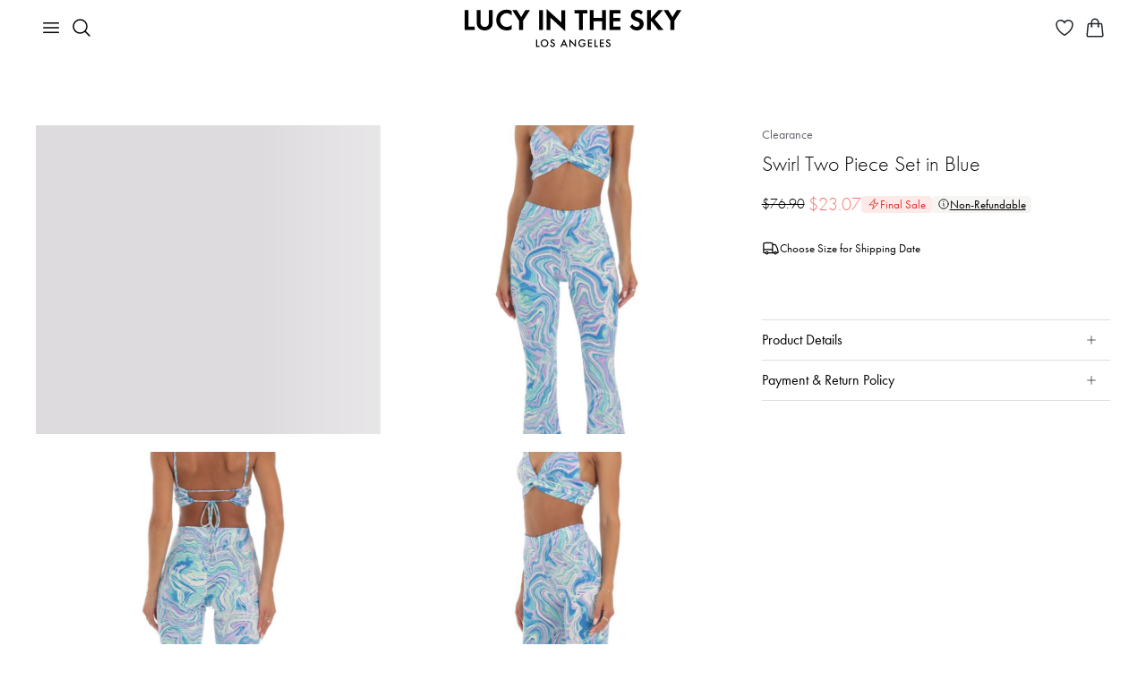

--- FILE ---
content_type: application/javascript; charset=utf-8
request_url: https://www.lucyinthesky.com/_next/static/chunks/9629-8fef6e179e7074c0.js
body_size: 3917
content:
"use strict";(self.webpackChunk_N_E=self.webpackChunk_N_E||[]).push([[9629],{19922:(e,n,t)=>{t.d(n,{nB:()=>h,TB:()=>v,Mx:()=>u,EX:()=>m});var a=t(36870),l=t(861),i=t(495),r=t.n(i),o=t(30119),s=t(91949),c=t(9197);async function d(e){return(0,c.uj)("".concat("/checkout/payment/afterpay/widget","/").concat(e))}async function p(e){return(0,c.uj)("/checkout/payment/afterpay/widget/for-total",{params:{total:e}})}let u=(0,s.EH)({sid:"6epq1cx3",name:"getAfterpayInfoBaseFx",loc:{file:"/home/node/app/apps/lucy-client-app-frontend/src/entities/afterpay/model/index.ts",line:10,column:37}});u.use(d);let m=(0,s.EH)({sid:"1jub9l0j",name:"getAfterpayTotalBaseFx",loc:{file:"/home/node/app/apps/lucy-client-app-frontend/src/entities/afterpay/model/index.ts",line:13,column:38}});m.use(p);let f=o.EL.map(e=>(null==e?void 0:e.name)===o.dx.Afterpay),y=r()(()=>t.e(9414).then(t.bind(t,77033)).then(e=>e.AfterpayModal),{loadableGenerated:{webpack:()=>[77033]}}),h=()=>{let e=(0,l.e3)(f),n=(0,l.e3)(o.AS);return e?(0,a.jsx)(y,{onClose:n}):null};t(86326);var x=t(43528),g=t(81232),j=t(76990);let v=e=>{let{className:n,info:t}=e,i=(0,l.e3)(o.to);return t?(0,a.jsxs)(a.Fragment,{children:[(0,a.jsxs)("div",{className:(0,x.Ly)(n,"d-flex align-items-center"),children:[(0,a.jsx)(g.Text,{as:"span",variant:"leadS",color:j.rE.Grey2,mr:10,children:t.text}),(0,a.jsx)(g.Badge2,{label:(0,a.jsxs)(a.Fragment,{children:[(0,a.jsx)(g.Icon,{type:"afterpay3"}),(0,a.jsx)(g.Icon,{className:"ms-1",type:"help2"})]}),size:"M",onClick:()=>{i({name:o.dx.Afterpay})}})]}),(0,a.jsx)(h,{})]}):null}},94395:(e,n,t)=>{t.d(n,{Zy:()=>L,sw:()=>F,AA:()=>P,Re:()=>N,JO:()=>S,do:()=>c,ag:()=>p,i1:()=>f});var a=t(91949),l=t(47511),i=t(9197);async function r(e){let{productId:n,categoryId:t,currency:a}=e;return(0,i.uj)("".concat("/catalog/product","/").concat(n),{params:{currency:a,categoryId:t}})}async function o(e){return(0,i.uj)("".concat("/catalog/product/payment-and-return","/").concat(e))}async function s(e){return(0,i.uj)("".concat("/catalog/product/size-and-fit","/").concat(e))}let c=(0,a.EH)({sid:"bg6zxdu2",name:"getProductBaseFx",loc:{file:"/home/node/app/apps/lucy-client-app-frontend/src/entities/product/model/index.ts",line:15,column:32}});c.use(r);let d=(0,a.EH)({sid:"9qi4lckd",name:"getProductPaymentAndReturnBaseFx",loc:{file:"/home/node/app/apps/lucy-client-app-frontend/src/entities/product/model/index.ts",line:18,column:48}});d.use(o);let p=(0,a.EH)({sid:"q905dep",name:"getProductSizeAndFitBaseFx",loc:{file:"/home/node/app/apps/lucy-client-app-frontend/src/entities/product/model/index.ts",line:21,column:42}});p.use(s);let u=(0,a.y$)(null,{sid:"v2eni99",name:"$productPaymentAndReturn",loc:{file:"/home/node/app/apps/lucy-client-app-frontend/src/entities/product/model/index.ts",line:24,column:40}}),m=(0,a.K0)({and:{effect:d},or:{sid:"1k5lzqdz",name:"getProductPaymentAndReturnFx",loc:{file:"/home/node/app/apps/lucy-client-app-frontend/src/entities/product/model/index.ts",line:25,column:44}}}),f=(0,a.lh)({sid:"6yktigm",name:"resetProductPaymentAndReturn",loc:{file:"/home/node/app/apps/lucy-client-app-frontend/src/entities/product/model/index.ts",line:26,column:44}});u.on(m.doneData,(e,n)=>n),u.reset(f),(0,a.XM)({and:[{clock:m.failData,fn:e=>{let{message:n}=e;return{name:l.v4.CommonNotification,title:l.lw.common.errorTitle,message:n}},target:l.MD}],or:{sid:"b1k7yhwf",loc:{file:"/home/node/app/apps/lucy-client-app-frontend/src/entities/product/model/index.ts",line:30,column:0}}});var y=t(36870),h=t(55813),x=t(86326),g=t(43528),j=t(81232),v=t(76990),k=t(18807),b=t(44653),A=t(74782);let w=(0,g.Ly)("position-absolute",(0,g.iF)({$debugName:"productCard_favoriteToggle",top:0,right:0})),E=(0,g.iF)({$debugName:"productCard_name",marginBottom:2}),P=e=>{let{needName:n=!0,useWishList:t,product:a,wishListBlockId:l,onClick:i}=e,{isAddedToWishList:r,onToggleWishList:o}=t(a.id,l),s=v.xz.map(e=>({srcSet:(0,A.yh)(a.image,e.imageWidth,"AUTO"),media:e.media}));return(0,y.jsxs)("div",{children:[(0,y.jsxs)("div",{className:(0,g.Ly)("position-relative",b.BY),children:[(0,y.jsx)(j.Link,{href:v.aY.productPage(a.href),onClick:i,children:(0,y.jsx)(j.Picture,{className:"w-100 h-100",width:256,height:420,sources:s,src:(0,A.yh)(a.image,420,"AUTO"),alt:a.name,withPlaceholder:!0})}),(0,y.jsx)(j.TapZone,{className:w,pt:10,pl:10,pr:10,pb:10,onClick:o,children:(0,y.jsx)(h.A,{width:18,height:18,fill:r?v.rE.Primary:v.rE.Secondary})})]}),n&&(0,y.jsx)("div",{className:E,children:(0,y.jsx)(j.Text,{variant:"bodyM",children:a.name})}),(0,y.jsx)(k.ye,{priceEntity:a.priceEntity,price:a.priceValue,specialPrice:a.specialValue})]})},S=()=>(0,y.jsx)(j.Title,{as:"h2",children:"You May Also Like"}),C=(0,g.iF)((0,g.$_)({maxWidth:v.EA.UnderMedium},{fontSize:14}),{$debugName:"similarProductLink_link",fontSize:18}),N=e=>{let{productHref:n,onClick:t}=e;return(0,y.jsx)(j.Link,{className:C,href:v.aY.similarProductPage(n),variant:"underline",onClick:t,"aria-label":"View all similar products",children:"Show all"})};var _=t(87418);let L=e=>{let{className:n,info:t}=e;return(0,y.jsx)("div",{className:(0,g.Ly)(n,b.Z),dangerouslySetInnerHTML:{__html:(0,_.BW)(t)}})};var B=t(861);let F=e=>{let{productId:n}=e,t=(0,B.e3)(m.pending),a=(0,B.e3)(u),l=(0,B.e3)(m);return((0,x.useEffect)(()=>{l(n)},[]),t)?(0,y.jsx)(j.Spinner,{alignCenter:!0}):(0,y.jsx)(L,{info:null==a?void 0:a.paymentAndReturn})}},64382:(e,n,t)=>{t.d(n,{q:()=>l,t:()=>m});var a=t(26365);let l=t(58075).Qq.map(e=>!!(e&&a.Qz.config_recaptcha_status in e&&e[a.Qz.config_recaptcha_status]));var i=t(36870),r=t(861),o=t(57314),s=t.n(o),c=t(41291),d=t.n(c);t(86326);var p=t(89782);let u=s()().publicRuntimeConfig.NEXT_PUBLIC_RECAPTCHA_API_KEY,m=()=>(0,r.e3)(l)?(0,i.jsx)(d(),{strategy:"afterInteractive",src:"".concat(p.X3,"?render=").concat(u)}):null},46456:(e,n,t)=>{t.d(n,{af:()=>g,J_:()=>j});var a=t(36870),l=t(86326);let i=l.forwardRef(function({title:e,titleId:n,...t},a){return l.createElement("svg",Object.assign({xmlns:"http://www.w3.org/2000/svg",fill:"none",viewBox:"0 0 24 24",strokeWidth:1.5,stroke:"currentColor","aria-hidden":"true","data-slot":"icon",ref:a,"aria-labelledby":n},t),e?l.createElement("title",{id:n},e):null,l.createElement("path",{strokeLinecap:"round",strokeLinejoin:"round",d:"m3.75 13.5 10.5-11.25L12 10.5h8.25L9.75 21.75 12 13.5H3.75Z"}))});var r=t(73731),o=t(861),s=t(43528),c=t(81232),d=t(76990);let p=(0,s.Ly)("d-flex align-items-center",(0,s.iF)({$debugName:"finalSaleIcons_text",lineHeight:"1.35em"})),u=e=>(0,s.Ly)("d-flex align-items-center",(0,s.iF)({$debugName:"finalSaleIcons_button",background:e,lineHeight:"1.35em",padding:"1px 6px",flexShrink:0,fontSize:13,$nest:{"& span":{textDecoration:"underline",flexShrink:0}}}));var m=t(91949),f=t(86258),y=t(94395),h=t(7095);let x=(0,m.HB)({sid:"9id38uqw",name:"finalSaleModalModel",loc:{file:"/home/node/app/apps/lucy-client-app-frontend/src/features/final-sale/model/index.ts",line:7,column:35},method:"invoke",fn:()=>(0,f.l)(h.Z)});(0,m.XM)({and:[{clock:x.actions.close,target:y.i1}],or:{sid:"1tqfo1fn",loc:{file:"/home/node/app/apps/lucy-client-app-frontend/src/features/final-sale/model/index.ts",line:9,column:0}}});let g=e=>{let{className:n,productId:t,buttonBackgroundColor:l=d.rE.Grey5}=e,m=(0,o.e3)(x.actions.open);return(0,a.jsxs)("div",{className:(0,s.Ly)("d-flex align-items-center",n),children:[(0,a.jsx)(c.Badge2,{size:"S",fontVariant:"bodyS",label:(0,a.jsxs)(a.Fragment,{children:[(0,a.jsx)(i,{width:14,height:14})," Final Sale"]}),className:"flex-shrink-0",labelClassName:p,borderColor:d.rE.Transparent,bgColor:"rgba(220, 54, 46, 0.1)",fontColor:d.rE.SemanticError50}),(0,a.jsxs)(c.Button,{className:u(l),variant:"icon",onClick:()=>m({productId:t}),children:[(0,a.jsx)(r.A,{className:"flex-shrink-0",width:14,height:14}),(0,a.jsx)("span",{children:"Non-Refundable"})]})]})},j=()=>{let e=(0,o.e3)(x.$isOpen),n=(0,o.e3)(x.actions.close),t=(0,o.e3)(x.$data);return(0,a.jsx)(c.SidebarModal,{title:"Payment & Return Policy",isShow:e,onClose:n,width:480,ariaLabelCloseButton:"Close Payment & Return Policy popup",children:t&&(0,a.jsx)(y.sw,{productId:t.productId})})}},64878:(e,n,t)=>{t.d(n,{j:()=>c,p:()=>s});var a=t(36870),l=t(861),i=t(81232),r=t(29216);let o="All payments are charged in US dollars. The final amount in local currency may differ due to exchange rates and fees.",s=e=>{let{className:n,needTooltip:t=!0,variant:s}=e;return(0,l.e3)(r.yK)!==r.OS?(0,a.jsx)(i.Alert,{className:n,tooltip:t?o:void 0,text:"Charged in USD. The amount in your local currency may vary.",variant:s}):null},c=e=>{let{className:n}=e;return(0,l.e3)(r.yK)!==r.OS?(0,a.jsx)(i.Alert,{className:n,variant:"dangerFilled",text:"The amount in your local currency may vary",description:o}):null}},77617:(e,n,t)=>{t.d(n,{b:()=>s});var a=t(861),l=t(86326),i=t(26365),r=t(91429),o=t(50212);let s=()=>{let[e,n]=(0,l.useState)(!1),t=(0,a.e3)(o.AR),s=(0,a.e3)(r.m);return(0,l.useEffect)(()=>{(async()=>{try{if(window.ApplePaySession){if(window.ApplePaySession.canMakePayments()){var e;let a=await t([i.Qz.applepay_status]);n(null!==(e=a[i.Qz.applepay_status])&&void 0!==e&&e)}else{n(!1);let e=Error("Can not make payments via ApplePaySession.canMakePayments");s({error:e})}}}catch(e){n(!1),s({error:Error("useAvailabilityApplePay useEffect. ".concat(e.message))})}})()},[]),e}}}]);

--- FILE ---
content_type: application/javascript; charset=utf-8
request_url: https://www.lucyinthesky.com/_next/static/njG12X4PzhI7quwit3z-m/_buildManifest.js
body_size: 2245
content:
self.__BUILD_MANIFEST=function(s,c,a,o,t,e,p,h,u,n,i,d,r,f,l,g,b){return{__rewrites:{afterFiles:[],beforeFiles:[],fallback:[]},__routerFilterStatic:{numItems:0,errorRate:1e-4,numBits:0,numHashes:f,bitArray:[]},__routerFilterDynamic:{numItems:0,errorRate:1e-4,numBits:e,numHashes:f,bitArray:[]},"/":["static/chunks/pages/index-b1a9e1e085b0ed49.js"],"/_error":["static/chunks/pages/_error-6abc042893515803.js"],"/shop":[c,a,"static/chunks/pages/shop-a8efd85abfe41f70.js"],"/shop/account":["static/chunks/pages/shop/account-bddd7bbaa2a0b2af.js"],"/shop/account/address":[s,o,"static/chunks/pages/shop/account/address-328c72df72b14c5f.js"],"/shop/account/address/insert":[s,o,"static/chunks/pages/shop/account/address/insert-369714ab9f3eabed.js"],"/shop/account/address/update/[id]":[s,o,"static/chunks/pages/shop/account/address/update/[id]-424cc34c495c46fc.js"],"/shop/account/balance":[s,u,"static/chunks/pages/shop/account/balance-8ae1df4871ebbf6f.js"],"/shop/account/create":["static/chunks/pages/shop/account/create-ccde8c549d602044.js"],"/shop/account/edit":[s,"static/chunks/pages/shop/account/edit-11ef6f2dd22d8eed.js"],"/shop/account/forgotten":["static/chunks/pages/shop/account/forgotten-ae111a1b8f4645e9.js"],"/shop/account/login":["static/chunks/pages/shop/account/login-f756bbccb32ee68f.js"],"/shop/account/login-with-mobile-app":["static/chunks/pages/shop/account/login-with-mobile-app-209d4c4ac38af3c3.js"],"/shop/account/logout":["static/chunks/pages/shop/account/logout-7887406eb092a6d0.js"],"/shop/account/orders":[s,"static/chunks/pages/shop/account/orders-355cb632c35fd23e.js"],"/shop/account/orders/[id]":[s,o,"static/chunks/pages/shop/account/orders/[id]-d3b095e15e18bdaa.js"],"/shop/account/orders/[id]/delayed":[s,"static/chunks/pages/shop/account/orders/[id]/delayed-1a30b63957ffcf92.js"],"/shop/account/orders/[id]/return/label":[s,n,"static/chunks/pages/shop/account/orders/[id]/return/label-373b3c87d801ff1c.js"],"/shop/account/orders/[id]/return/products":[s,n,"static/chunks/pages/shop/account/orders/[id]/return/products-adf34c2c5139eeb0.js"],"/shop/account/orders/[id]/return/reasons":[s,n,"static/chunks/pages/shop/account/orders/[id]/return/reasons-ad63d2a15bf5c246.js"],"/shop/account/returns":[s,"static/chunks/pages/shop/account/returns-e4b4add09a4242e2.js"],"/shop/account/settings":[s,"static/chunks/pages/shop/account/settings-79227c9d5eb5a2d5.js"],"/shop/account/subscription":[s,"static/chunks/pages/shop/account/subscription-f342ae4280a3695a.js"],"/shop/account/success":["static/chunks/pages/shop/account/success-65056c31197a10c0.js"],"/shop/account-was-deleted":["static/chunks/pages/shop/account-was-deleted-96db9406babe051a.js"],"/shop/all-clothes":[c,a,"static/chunks/pages/shop/all-clothes-d7e0fe55d01c6a7a.js"],"/shop/checkout/cart":[t,p,u,l,"static/chunks/pages/shop/checkout/cart-968a3573bebbf5cf.js"],"/shop/checkout/failure":[g,"static/chunks/pages/shop/checkout/failure-807af0d2b36eff71.js"],"/shop/checkout/payment":[t,o,h,i,u,b,"static/chunks/pages/shop/checkout/payment-324e8fc128ccb968.js"],"/shop/checkout/payment/request/[id]":["static/chunks/pages/shop/checkout/payment/request/[id]-6d77bfd631777d41.js"],"/shop/checkout/shipping":[t,o,h,i,b,"static/chunks/pages/shop/checkout/shipping-677d88e11257ae8e.js"],"/shop/checkout/success":[t,h,i,g,"static/chunks/pages/shop/checkout/success-5ceb19279a0de4ce.js"],"/shop/contact":["static/chunks/pages/shop/contact-a6acf92134aac1ba.js"],"/shop/fashion-loft":["static/chunks/pages/shop/fashion-loft-bf7fddbc5ebff433.js"],"/shop/gallery":["static/chunks/pages/shop/gallery-fc0cc6f731573619.js"],"/shop/gift-card":["static/chunks/pages/shop/gift-card-07c48d11d212a22e.js"],"/shop/gift-card/payment":[t,o,h,"static/chunks/pages/shop/gift-card/payment-8792d6b58f7912c4.js"],"/shop/gift-card-balance":["static/chunks/pages/shop/gift-card-balance-41755acf3305b1fc.js"],"/shop/mobile-app/contact":["static/chunks/pages/shop/mobile-app/contact-2377a7d6b4970c88.js"],"/shop/mobile-app/payment-and-return-policy":["static/chunks/pages/shop/mobile-app/payment-and-return-policy-0430beb00c09528c.js"],"/shop/mobile-app/size-and-fit":[p,d,"static/chunks/pages/shop/mobile-app/size-and-fit-4aa9327fc55bd1dc.js"],"/shop/mobile-app/support/faq":["static/chunks/pages/shop/mobile-app/support/faq-907ab99420fd1de8.js"],"/shop/mobile-app/support-faq":["static/chunks/pages/shop/mobile-app/support-faq-cb7ac3bf63ccdecc.js"],"/shop/most-wanted":[c,a,"static/chunks/pages/shop/most-wanted-29930b0940de54b4.js"],"/shop/order-confirmation/[id]":["static/chunks/pages/shop/order-confirmation/[id]-4e08970f06f91667.js"],"/shop/product-filter":[c,a,"static/chunks/pages/shop/product-filter-8c63649ed2c8543a.js"],"/shop/product-filter/search-result":[c,a,"static/chunks/pages/shop/product-filter/search-result-9b9e2a4b8c488819.js"],"/shop/promo/holiday-collection":[c,"static/css/863b1eda075ca86c.css","static/chunks/pages/shop/promo/holiday-collection-7f3a50dcb137c34a.js"],"/shop/promo/[id]":[c,a,"static/chunks/pages/shop/promo/[id]-8c3880400e6d60f1.js"],"/shop/sale-items":[c,a,"static/chunks/pages/shop/sale-items-4f4e95002ad679e9.js"],"/shop/support/faq":["static/chunks/pages/shop/support/faq-e12650aa85be5ddc.js"],"/shop/wholesale":["static/chunks/pages/shop/wholesale-efb5610519c61ba8.js"],"/shop/wish-list":[p,d,"static/chunks/pages/shop/wish-list-a8d02339ef3d2cbf.js"],"/shop/wish-list/[key]":["static/chunks/pages/shop/wish-list/[key]-c6351c2c952c1c4c.js"],"/shop/[slug]":[t,c,a,p,d,l,"static/chunks/pages/shop/[slug]-76a87ef822238cb0.js"],"/shop/[slug]/loved-by-others":["static/chunks/pages/shop/[slug]/loved-by-others-1ca4aa17951cbec3.js"],"/shop/[slug]/similar-products":[c,a,"static/chunks/pages/shop/[slug]/similar-products-e5188007ec5483af.js"],sortedPages:["/","/_app","/_error","/shop","/shop/account","/shop/account/address","/shop/account/address/insert","/shop/account/address/update/[id]","/shop/account/balance","/shop/account/create","/shop/account/edit","/shop/account/forgotten","/shop/account/login","/shop/account/login-with-mobile-app","/shop/account/logout","/shop/account/orders","/shop/account/orders/[id]","/shop/account/orders/[id]/delayed","/shop/account/orders/[id]/return/label","/shop/account/orders/[id]/return/products","/shop/account/orders/[id]/return/reasons","/shop/account/returns","/shop/account/settings","/shop/account/subscription","/shop/account/success","/shop/account-was-deleted","/shop/all-clothes","/shop/checkout/cart","/shop/checkout/failure","/shop/checkout/payment","/shop/checkout/payment/request/[id]","/shop/checkout/shipping","/shop/checkout/success","/shop/contact","/shop/fashion-loft","/shop/gallery","/shop/gift-card","/shop/gift-card/payment","/shop/gift-card-balance","/shop/mobile-app/contact","/shop/mobile-app/payment-and-return-policy","/shop/mobile-app/size-and-fit","/shop/mobile-app/support/faq","/shop/mobile-app/support-faq","/shop/most-wanted","/shop/order-confirmation/[id]","/shop/product-filter","/shop/product-filter/search-result","/shop/promo/holiday-collection","/shop/promo/[id]","/shop/sale-items","/shop/support/faq","/shop/wholesale","/shop/wish-list","/shop/wish-list/[key]","/shop/[slug]","/shop/[slug]/loved-by-others","/shop/[slug]/similar-products"]}}("static/chunks/8632-20f255d8045d1c6a.js","static/chunks/8657-d3c448243ec486c6.js","static/chunks/8497-9fd09aa5897b7e3b.js","static/chunks/5919-9ee85ebc3f383101.js","static/chunks/f1d4df1b-12bdec7a57c683be.js",0,"static/chunks/9629-8fef6e179e7074c0.js","static/chunks/2678-145a926d2cd19d6b.js","static/chunks/1982-f93b4c2a6ac82d8b.js","static/chunks/3208-91942494922eef89.js","static/chunks/3089-8901c163e5d27a00.js","static/chunks/4190-c124f10fe0b8ebb6.js",0,NaN,"static/chunks/2994-a756ac04554868b9.js","static/chunks/5606-866c302076e441a0.js","static/chunks/3216-638a5b3f99bd76dd.js"),self.__BUILD_MANIFEST_CB&&self.__BUILD_MANIFEST_CB();

--- FILE ---
content_type: application/javascript; charset=utf-8
request_url: https://www.lucyinthesky.com/_next/static/chunks/pages/shop/%5Bslug%5D-76a87ef822238cb0.js
body_size: 629
content:
(self.webpackChunk_N_E=self.webpackChunk_N_E||[]).push([[7268],{52063:(e,t,a)=>{(window.__NEXT_P=window.__NEXT_P||[]).push(["/shop/[slug]",function(){return a(7943)}])},7943:(e,t,a)=>{"use strict";a.r(t),a.d(t,{__N_SSP:()=>f,default:()=>h});var l=a(36870),o=a(91949),n=a(86258);a(86326);var r=a(21700),p=a(92325),s=a(59741),i=a(26365),c=a(2994),d=a(28497),u=a(84190);let g=(0,o.HB)({sid:"487ysi1b",name:"catalogCategoryInfoModel",loc:{file:"/home/node/app/apps/lucy-client-app-frontend/src/pages/shop/[slug]/index.tsx",line:45,column:33},method:"invoke",fn:()=>(0,n.l)(p.Fo)}),_=(0,o.HB)({sid:"6z4hjmyf",name:"catalogProductListModel",loc:{file:"/home/node/app/apps/lucy-client-app-frontend/src/pages/shop/[slug]/index.tsx",line:46,column:32},method:"invoke",fn:()=>(0,n.l)(s.S,{getListFx:r.p})});var f=!0;let h=e=>{if(e.entityType===i.ck.Product)return(0,l.jsx)(u.LS,{pageUrl:e.pageUrl,useAvailabilityBraintreeApplePay:c.Jh,startAuthorizeApplePay:c.QH,startBraintreeApplePay:c.R3});let{categoryId:t,pageUrl:a}=e;return(0,l.jsx)(d.b,{pageUrl:a,catalogCategoryInfoModel:g,catalogProductListModel:_,entityId:String(t),categoryId:t})}}},e=>{var t=t=>e(e.s=t);e.O(0,[2679,8657,8497,9629,4190,2994,636,6593,8792],()=>t(52063)),_N_E=e.O()}]);